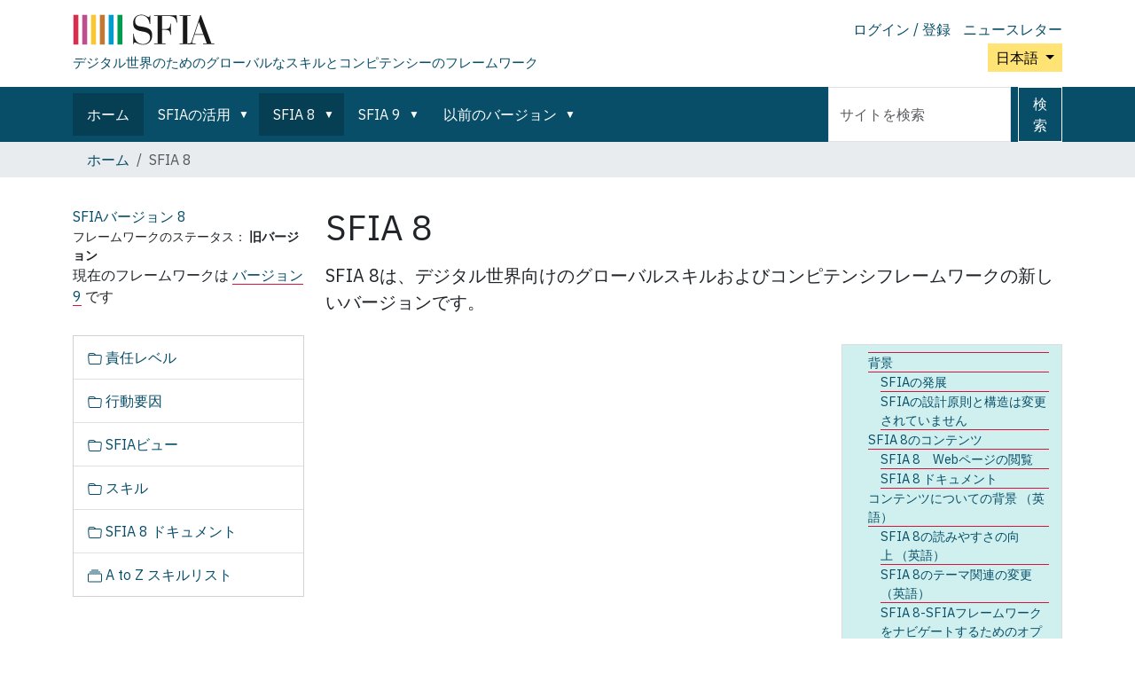

--- FILE ---
content_type: text/html;charset=utf-8
request_url: https://sfia-online.org/ja/sfia-8
body_size: 11975
content:
<!DOCTYPE html>
<html xmlns="http://www.w3.org/1999/xhtml" class="h-100" lang="ja" xml:lang="ja">

  <head><meta http-equiv="Content-Type" content="text/html; charset=UTF-8" />
    <!-- Google Tag Manager -->
    <script>(function(w,d,s,l,i){w[l]=w[l]||[];w[l].push({'gtm.start':
    new Date().getTime(),event:'gtm.js'});var f=d.getElementsByTagName(s)[0],
    j=d.createElement(s),dl=l!='dataLayer'?'&l='+l:'';j.async=true;j.src=
    'https://www.googletagmanager.com/gtm.js?id='+i+dl;f.parentNode.insertBefore(j,f);
      })(window,document,'script','dataLayer','GTM-W6HDL5B');</script>
    <!-- End Google Tag Manager -->
    <!-- Global site tag (gtag.js) - Google Analytics -->
    <script async="" src="https://www.googletagmanager.com/gtag/js?id=UA-64677514-1"></script>
    <script>
            window.dataLayer = window.dataLayer || [];
            function gtag(){dataLayer.push(arguments);}
            gtag('js', new Date());

            gtag('config', 'UA-64677514-1');
    </script>

    <title>SFIA 8 — 日本語</title>
    <link href="/++theme++sfia-theme/++theme++barceloneta/barceloneta-apple-touch-icon.png" rel="apple-touch-icon" />
    <link href="/++theme++sfia-theme/++theme++barceloneta/barceloneta-apple-touch-icon-144x144-precomposed.png" rel="apple-touch-icon-precomposed" sizes="144x144" />
    <link href="/++theme++sfia-theme/++theme++barceloneta/barceloneta-apple-touch-icon-114x114-precomposed.png" rel="apple-touch-icon-precomposed" sizes="114x114" />
    <link href="/++theme++sfia-theme/++theme++barceloneta/barceloneta-apple-touch-icon-72x72-precomposed.png" rel="apple-touch-icon-precomposed" sizes="72x72" />
    <link href="/++theme++sfia-theme/++theme++barceloneta/barceloneta-apple-touch-icon-57x57-precomposed.png" rel="apple-touch-icon-precomposed" sizes="57x57" />
    <link href="/++theme++sfia-theme/++theme++barceloneta/barceloneta-apple-touch-icon-precomposed.png" rel="apple-touch-icon-precomposed" />
  <meta charset="utf-8" /><meta name="twitter:card" content="summary" /><meta property="og:site_name" content="SFIA" /><meta property="og:title" content="SFIA 8" name="title" /><meta property="og:type" content="website" /><meta property="og:description" content="SFIA 8は、デジタル世界向けのグローバルスキルおよびコンピテンシフレームワークの新しいバージョンです。" /><meta property="og:url" content="https://sfia-online.org/ja/sfia-8" /><meta property="og:image" content="https://sfia-online.org/@@site-logo/sfialogo-outlines.svg" name="image" /><meta property="og:image:type" content="image/svg+xml" /><meta name="description" content="SFIA 8は、デジタル世界向けのグローバルスキルおよびコンピテンシフレームワークの新しいバージョンです。" /><meta name="DC.description" content="SFIA 8は、デジタル世界向けのグローバルスキルおよびコンピテンシフレームワークの新しいバージョンです。" /><meta name="DC.date.created" content="2022-01-14T12:21:50+00:00" /><meta name="DC.date.modified" content="2023-06-16T12:46:48+00:00" /><meta name="DC.type" content="ページ" /><meta name="DC.format" content="text/html" /><meta name="DC.language" content="ja" /><meta name="DC.date.valid_range" content="2022/01/14 - " /><meta name="viewport" content="width=device-width, initial-scale=1.0" /><meta name="generator" content="Plone - https://plone.org/" /><link rel="alternate" hreflang="fr" href="https://sfia-online.org/fr/sfia-8/sfia-8" /><link rel="alternate" hreflang="es" href="https://sfia-online.org/es/sfia-8/sfia-8" /><link rel="alternate" hreflang="ar" href="https://sfia-online.org/ar/sfia-8/sfia-8" /><link rel="alternate" hreflang="it" href="https://sfia-online.org/it/sfia-8/sfia-8" /><link rel="alternate" hreflang="zh" href="https://sfia-online.org/zh/sfia-8/sfia-8" /><link rel="alternate" hreflang="pl" href="https://sfia-online.org/pl/sfia-8/sfia-8" /><link rel="alternate" hreflang="pt" href="https://sfia-online.org/pt/sfia-8/sfia-8" /><link rel="alternate" hreflang="en" href="https://sfia-online.org/en/sfia-8/sfia-8" /><link rel="alternate" hreflang="ru" href="https://sfia-online.org/ru/sfia-8/sfia-8" /><link rel="alternate" hreflang="fr-ca" href="https://sfia-online.org/fr-ca/sfia-8/sfia-8" /><link rel="alternate" hreflang="ja" href="https://sfia-online.org/ja/sfia-8/sfia-8" /><link rel="alternate" hreflang="de" href="https://sfia-online.org/de/sfia-8/sfia-8" /><link rel="canonical" href="https://sfia-online.org/ja/sfia-8" /><link rel="preload icon" type="image/vnd.microsoft.icon" href="https://sfia-online.org/ja/favicon.ico?name=sfia-favicon.ico" /><link rel="mask-icon" href="https://sfia-online.org/ja/favicon.ico?name=sfia-favicon.ico" /><link href="https://sfia-online.org/ja/@@search" rel="search" title="このサイトを検索" /><link data-bundle="collectionfilter-bundle" href="https://sfia-online.org/++webresource++82bcafb0-356d-5387-a703-bc0b71ea2cda/++plone++collectionfilter/collectionfilter.min.css" media="all" rel="stylesheet" type="text/css" /><link data-bundle="easyform" href="https://sfia-online.org/++webresource++b6e63fde-4269-5984-a67a-480840700e9a/++resource++easyform.css" media="all" rel="stylesheet" type="text/css" /><link data-bundle="mosaic-css" href="https://sfia-online.org/++webresource++5411e25a-bb6c-52c9-9764-e193dd1bdeb9/++plone++mosaic/mosaic.min.css" media="all" rel="stylesheet" type="text/css" /><link data-bundle="multilingual" href="https://sfia-online.org/++webresource++f30a16e6-dac4-5f5f-a036-b24364abdfc8/++resource++plone.app.multilingual.stylesheet/multilingual.css" media="all" rel="stylesheet" type="text/css" /><link data-bundle="plone-fullscreen" href="https://sfia-online.org/++webresource++ac83a459-aa2c-5a45-80a9-9d3e95ae0847/++plone++static/plone-fullscreen/fullscreen.css" media="all" rel="stylesheet" type="text/css" /><link data-bundle="diazo" href="https://sfia-online.org/++webresource++05036b61-3844-5c8b-8ddc-6440340b97b7/++theme++sfia-theme/styles/theme.min.css" media="all" rel="stylesheet" type="text/css" /><script data-bundle="collectionfilter-bundle" integrity="sha384-G96E8rSaSCb3q80fpWgtUqPhXxaBs0bVAGWdjODpcqCrs7nT1W1dzW+uVh7Xjuix" src="https://sfia-online.org/++webresource++d9ee3239-b605-576e-9578-88c1f7b95137/++plone++collectionfilter/collectionfilter-remote.min.js"></script><script data-bundle="plone-fullscreen" integrity="sha384-yAbXscL0aoE/0AkFhaGNz6d74lDy9Cz7PXfkWNqRnFm0/ewX0uoBBoyPBU5qW7Nr" src="https://sfia-online.org/++webresource++6aa4c841-faf5-51e8-8109-90bd97e7aa07/++plone++static/plone-fullscreen/fullscreen.js"></script><script data-bundle="plone" integrity="sha384-6Wh7fW8sei4bJMY3a6PIfr5jae6gj9dIadjpiDZBJsr9pJ5gW0bsg0IzoolcL3H0" src="https://sfia-online.org/++webresource++cff93eba-89cf-5661-8beb-464cc1d0cbc7/++plone++static/bundle-plone/bundle.min.js"></script><script data-bundle="diazo" integrity="sha384-fg9b8eMx+x25cqkQ/xuUVmuSFo+egtTxDtMjaBcTRsKyOlc3POihTlRlA17NDzlt" src="https://sfia-online.org/++webresource++808d846f-e21a-5b06-a95f-3172eb227e99/++theme++sfia-theme/js/theme.js"></script></head>

  <body class="d-flex flex-column h-100 col-content col-one frontend icons-off pat-markspeciallinks portaltype-document section-sfia-8 site-ja subsection-sfia-8 template-document_view thumbs-on userrole-anonymous viewpermission-view" id="visual-portal-wrapper" dir="ltr" data-base-url="https://sfia-online.org/ja/sfia-8/sfia-8" data-view-url="https://sfia-online.org/ja/sfia-8/sfia-8" data-portal-url="https://sfia-online.org" data-i18ncatalogurl="https://sfia-online.org/plonejsi18n" data-pat-markspeciallinks="{&quot;external_links_open_new_window&quot;: false, &quot;mark_special_links&quot;: true}" data-pat-plone-modal="{&quot;actionOptions&quot;: {&quot;displayInModal&quot;: false}}" data-pat-pickadate="{&quot;date&quot;: {&quot;selectYears&quot;: 200}, &quot;time&quot;: {&quot;interval&quot;: 5 } }"><div class="outer-wrapper flex-shrink-0">
      <header class="container d-flex pt-3 flex-column justify-content-between align-items-lg-start flex-lg-row" id="content-header">

        <div class="mb-3 d-flex justify-content-end flex-lg-column" id="portal-top">
          <div id="portal-anontools">
  <ul class="list-inline">
    <li class="list-inline-item">
      <a title="ログイン / 登録" href="https://sfia-online.org/ja/login" id="personaltools-login" icon="plone-login" class="pat-plone-modal" data-pat-plone-modal="{}">ログイン / 登録</a>
    </li>
    <li class="list-inline-item">
      <a title="ニュースレター" href="https://sfia-online.org/@@signup" id="personaltools-newsletter" icon="envelope-at">ニュースレター</a>
    </li>
  </ul>
</div>


  <div class="btn-group d-inline-block" id="portal-languageselector-sfia">
    <button class="btn btn-secondary dropdown-toggle float-end mt-lg-1" aria-expanded="false" type="button" data-bs-toggle="dropdown">
      日本語
      
    </button>
    <ul class="dropdown-menu">

      
        <li>
          <a class="dropdown-item " href="https://sfia-online.org/@@multilingual-selector/935d90f5d4274b03b86e5eb88b942db1/en?set_language=en">English</a>
        </li>
      
        <li>
          <a class="dropdown-item " href="https://sfia-online.org/@@multilingual-selector/935d90f5d4274b03b86e5eb88b942db1/de?set_language=de">Deutsch</a>
        </li>
      
        <li>
          <a class="dropdown-item " href="https://sfia-online.org/@@multilingual-selector/935d90f5d4274b03b86e5eb88b942db1/es?set_language=es">Español</a>
        </li>
      
        <li>
          <a class="dropdown-item " href="https://sfia-online.org/@@multilingual-selector/935d90f5d4274b03b86e5eb88b942db1/fr?set_language=fr">Français</a>
        </li>
      
        <li>
          <a class="dropdown-item " href="https://sfia-online.org/@@multilingual-selector/935d90f5d4274b03b86e5eb88b942db1/it?set_language=it">Italiano</a>
        </li>
      
        <li>
          <a class="dropdown-item " href="https://sfia-online.org/@@multilingual-selector/935d90f5d4274b03b86e5eb88b942db1/nl?set_language=nl">Nederlands</a>
        </li>
      
        <li>
          <a class="dropdown-item " href="https://sfia-online.org/@@multilingual-selector/935d90f5d4274b03b86e5eb88b942db1/pl?set_language=pl">Polski</a>
        </li>
      
        <li>
          <a class="dropdown-item " href="https://sfia-online.org/@@multilingual-selector/935d90f5d4274b03b86e5eb88b942db1/pt?set_language=pt">Português</a>
        </li>
      
        <li>
          <a class="dropdown-item " href="https://sfia-online.org/@@multilingual-selector/935d90f5d4274b03b86e5eb88b942db1/fr-ca?set_language=fr-ca">Français (Canada)</a>
        </li>
      
        <li>
          <a class="dropdown-item " href="https://sfia-online.org/@@multilingual-selector/935d90f5d4274b03b86e5eb88b942db1/ar?set_language=ar">العربية</a>
        </li>
      
        <li>
          <a class="dropdown-item " href="https://sfia-online.org/@@multilingual-selector/935d90f5d4274b03b86e5eb88b942db1/zh?set_language=zh">中文</a>
        </li>
      
        <li>
          <a class="dropdown-item active " href="https://sfia-online.org/@@multilingual-selector/935d90f5d4274b03b86e5eb88b942db1/ja?set_language=ja">日本語</a>
        </li>
      
        <li>
          <a class="dropdown-item " href="https://sfia-online.org/@@multilingual-selector/935d90f5d4274b03b86e5eb88b942db1/ru?set_language=ru">Русский</a>
        </li>
      
    </ul>
  </div>








        </div>

        <div class="pb-3 d-flex justify-content-between align-items-center order-lg-first w-auto" id="portal-logo-wrapper">
          <div class="d-flex flex-column" id="portal-logo-with-tag-line">
            <a id="portal-logo" title="日本語" href="https://sfia-online.org/ja">
  <img alt="SFIA" src="https://sfia-online.org/@@site-logo/sfialogo-outlines.svg" title="SFIA" /></a>
            <div id="tag-line">デジタル世界のためのグローバルなスキルとコンピテンシーのフレームワーク</div>
          </div>
          <div class="navbar navbar-expand-lg">
            <button class="navbar-toggler border-secondary" aria-controls="offcanvasNavbar" type="button" data-bs-target="#offcanvasNavbar" data-bs-toggle="offcanvas" aria-label="Toggle navigation">
              <span class="navbar-toggler-icon"></span>
            </button>
          </div>
        </div>

      </header>

      <div id="mainnavigation-wrapper">
        <div id="mainnavigation">
          <nav class="navbar navbar-expand-lg navbar-barceloneta pat-navigationmarker" id="portal-globalnav-wrapper">
            <div class="container">
              <div class="offcanvas offcanvas-end" id="offcanvasNavbar" aria-labelledby="offcanvasNavbarLabel" tabindex="-1">
                <div class="offcanvas-header justify-content-end">
                  <button class="btn-close btn-close-white text-reset" aria-label="Close" type="button" data-bs-dismiss="offcanvas"></button>
                </div>
                <div class="offcanvas-body align-items-center">
                  <ul class="navbar-nav me-auto" id="portal-globalnav">
    <li class="index_html nav-item"><a href="https://sfia-online.org/ja" class="state-None nav-link">ホーム</a></li><li class="about-sfia has_subtree nav-item"><a href="https://sfia-online.org/ja/about-sfia" class="state-published nav-link" aria-haspopup="true">SFIAの活用</a><input id="navitem-about-sfia" type="checkbox" class="opener" /><label for="navitem-about-sfia" role="button" aria-label="SFIAの活用"></label><ul class="has_subtree dropdown"><li class="browsing-sfia nav-item"><a href="https://sfia-online.org/ja/about-sfia/browsing-sfia" class="state-published nav-link">SFIAを表示中</a></li><li class="sfia-guiding-principles nav-item"><a href="https://sfia-online.org/ja/about-sfia/sfia-guiding-principles" class="state-published nav-link">SFIAの指針原則</a></li><li class="sfia-and-skills-management nav-item"><a href="https://sfia-online.org/ja/about-sfia/sfia-and-skills-management" class="state-published nav-link">SFIAとスキル管理</a></li><li class="how-sfia-works nav-item"><a href="https://sfia-online.org/ja/about-sfia/how-sfia-works" class="state-published nav-link">SFIAのしくみ - 責任とスキルのレベル</a></li><li class="the-context-for-sfia nav-item"><a href="https://sfia-online.org/ja/about-sfia/the-context-for-sfia" class="state-published nav-link">SFIAの文脈</a></li><li class="using-and-licensing-sfia nav-item"><a href="https://sfia-online.org/ja/about-sfia/using-and-licensing-sfia" class="state-published nav-link">SFIAの使用およびライセンス</a></li><li class="introduction-to-sfia-documentation nav-item"><a href="https://sfia-online.org/ja/about-sfia/introduction-to-sfia-documentation" class="state-published nav-link">SFIAドキュメントの概要</a></li><li class="sfia-levels-of-responsibility nav-item"><a href="https://sfia-online.org/ja/about-sfia/sfia-levels-of-responsibility" class="state-published nav-link">SFIAの責任レベル</a></li><li class="sfia-professional-skills nav-item"><a href="https://sfia-online.org/ja/about-sfia/sfia-professional-skills" class="state-published nav-link">SFIA 専門家スキル</a></li></ul></li><li class="sfia-8 has_subtree nav-item"><a href="https://sfia-online.org/ja/sfia-8" class="state-published nav-link" aria-haspopup="true">SFIA 8</a><input id="navitem-sfia-8" type="checkbox" class="opener" /><label for="navitem-sfia-8" role="button" aria-label="SFIA 8"></label><ul class="has_subtree dropdown"><li class="responsibilities nav-item"><a href="https://sfia-online.org/ja/sfia-8/responsibilities" class="state-published nav-link">責任レベル</a></li><li class="behavioural-factors-in-sfia nav-item"><a href="https://sfia-online.org/ja/sfia-8/behavioural-factors-in-sfia" class="state-published nav-link">行動要因</a></li><li class="sfia-views nav-item"><a href="https://sfia-online.org/ja/sfia-8/sfia-views" class="state-published nav-link">SFIAビュー</a></li><li class="skills nav-item"><a href="https://sfia-online.org/ja/sfia-8/skills" class="state-published nav-link">スキル</a></li><li class="documentation nav-item"><a href="https://sfia-online.org/ja/sfia-8/documentation" class="state-published nav-link">SFIA 8 ドキュメント</a></li><li class="all-skills-a-z nav-item"><a href="https://sfia-online.org/ja/sfia-8/all-skills-a-z" class="state-published nav-link">A to Z スキルリスト</a></li></ul></li><li class="sfia-9 has_subtree nav-item"><a href="https://sfia-online.org/ja/sfia-9" class="state-published nav-link" aria-haspopup="true">SFIA 9</a><input id="navitem-sfia-9" type="checkbox" class="opener" /><label for="navitem-sfia-9" role="button" aria-label="SFIA 9"></label><ul class="has_subtree dropdown"><li class="responsibilities nav-item"><a href="https://sfia-online.org/ja/sfia-9/responsibilities" class="state-published nav-link">責任のレベル</a></li><li class="all-skills-a-z nav-item"><a href="https://sfia-online.org/ja/sfia-9/all-skills-a-z" class="state-published nav-link">A to Z スキルリスト</a></li><li class="generic-attributes-a-z nav-item"><a href="https://sfia-online.org/ja/sfia-9/generic-attributes-a-z" class="state-published nav-link">SFIA 9 汎用属性 – ディレクトリ</a></li><li class="sfia-views nav-item"><a href="https://sfia-online.org/ja/sfia-9/sfia-views" class="state-published nav-link">SFIA 9ビュー</a></li><li class="documents nav-item"><a href="https://sfia-online.org/ja/sfia-9/documents" class="state-published nav-link">SFIA 9 ドキュメント</a></li></ul></li><li class="legacy-sfia has_subtree nav-item"><a href="https://sfia-online.org/ja/legacy-sfia" class="state-published nav-link" aria-haspopup="true">以前のバージョン</a><input id="navitem-legacy-sfia" type="checkbox" class="opener" /><label for="navitem-legacy-sfia" role="button" aria-label="以前のバージョン"></label><ul class="has_subtree dropdown"><li class="sfia-7 nav-item"><a href="https://sfia-online.org/ja/legacy-sfia/sfia-7" class="state-published nav-link">SFIA 7</a></li></ul></li>
  
  <li class="nav-item hamburger-nav-item">
    <a class="nav-link" href="https://sfia-online.org/login">ログイン / 登録</a>
  </li>
  <li class="nav-item hamburger-nav-item">
    <a class="nav-link" href="https://sfia-online.org/@@signup" title="ニュースレターはこちらからサインアップしてください">ニュースレター</a>
  </li>
</ul>
                  <ul class="navbar-nav me-auto" id="extra-nav-links">
                  </ul>
                  <div class="d-flex flex-column position-relative" id="portal-searchbox">

  <form class="d-flex False False" id="searchGadget_form" action="https://sfia-online.org/ja/@@search" role="search" data-pat-livesearch="ajaxUrl:https://sfia-online.org/ja/@@ajax-search">

    <label class="hiddenStructure" for="searchGadget">サイトを検索</label>

    <input class="searchField form-control me-2" id="searchGadget" name="SearchableText" placeholder="サイトを検索" size="18" title="サイトを検索" type="text" />

    <button class="searchButton btn btn-outline-light" type="submit">検索</button>

    <div class="hiddenStructure" id="portal-advanced-search">
      <a href="https://sfia-online.org/ja/@@search">詳細検索</a>
    </div>

  </form>

</div>
                </div>
              </div>
            </div>
          </nav>
        </div>
      </div>

      <div class="principal" id="hero">
        <div class="container">
          <div class="gigantic">
          </div>
        </div>
      </div>

      <div id="above-content-wrapper">
        <div id="viewlet-above-content">
<nav id="portal-breadcrumbs" aria-label="パンくず">
  <div class="container">
    <ol class="breadcrumb">
      <li class="breadcrumb-item"><a href="https://sfia-online.org/ja">ホーム</a></li>
      
        
        <li class="breadcrumb-item active" aria-current="page">SFIA 8</li>
      
    </ol>
  </div>
</nav>
</div>
      </div>

      <div class="container">
        <div class="row">
          <aside class="col-12" id="global_statusmessage">
        

        <div>
        </div>
      </aside>
        </div>
        <main class="row" id="main-container">
          <section id="portal-column-content">

        

          

            

              <article id="content">

                

                  <header>

                    <div id="viewlet-above-content-title"><span id="social-tags-body" itemscope="" itemtype="http://schema.org/WebPage" style="display: none">
  <span itemprop="name">SFIA 8</span>
  <span itemprop="description">SFIA 8は、デジタル世界向けのグローバルスキルおよびコンピテンシフレームワークの新しいバージョンです。</span>
  <span itemprop="url">https://sfia-online.org/ja/sfia-8</span>
  <span itemprop="image">https://sfia-online.org/@@site-logo/sfialogo-outlines.svg</span>
</span>
</div>

                    
                      <h1>SFIA 8</h1>

                    

                    <div id="viewlet-below-content-title">
</div>

                    
                      <p class="lead">SFIA 8は、デジタル世界向けのグローバルスキルおよびコンピテンシフレームワークの新しいバージョンです。</p>

                    

                    <div id="viewlet-below-content-description"></div>

                  </header>

                  <div id="viewlet-above-content-body">

<section class="portlet toc" id="document-toc" role="section" style="display: none">
  <header class="portletHeader">コンテンツ</header>
  <section class="portletContent">
    <div class="portletItem">
    </div>
  </section>
</section>
</div>

                  <div id="content-core">
                    
      

        <section id="section-text">
          <div class="pat-autotoc" id="parent-fieldname-text"><h2><a href="https://sfia-online.org/ja/sfia-8/documentation/a3chart-sfia-8-jp-summary-chart.pdf"><img alt="SFIA 8 summary chart" class="image-inline" height="481" src="https://sfia-online.org/ja/sfia-8/sfia-8-ja-a3-thumbnail-skills-3.png/@@images/image-768-330456600a3545e28a57067c9b617915.png" title="SFIA 8 summary chart" width="625" /></a></h2>
<h2>背景</h2>
<h3>SFIAの発展</h3>
<p>2000年に初版が発行されて以来、SFIAは、業界やビジネスの要求に対し、関連性を保ち有用であり続けるため、世界中の利用者による専門的なフィードバックを受け、継続的な改定を重ね成長してきました。</p>
<p>SFIAは、ICTコミュニティのフレームワークとして始まりました。 これは、デジタル世界を動かすデータとテクノロジーを設計、開発、実装、管理、保護するビジネスとテクノロジーの専門家が必要とするスキルとコンピテンシを定義するフレームワークに進化しました。</p>
<p>SFIAの範囲内には、世界で最も需要の高い職業の多くが含まれ、次のような分野で働く専門家が含まれますが、これらに限定されません。</p>
<ul>
<li>情報通信技術</li>
<li class="NewNormal">事業変化</li>
<li class="NewNormal">デジタルトランスフォーメーション</li>
<li class="NewNormal">データサイエンスと分析</li>
<li class="NewNormal">ソフトウェアエンジニアリング</li>
<li class="NewNormal">情報とサイバーセキュリティスキルビュー</li>
<li class="NewNormal">学習と教育</li>
<li class="NewNormal">応用コンピューティングと計算科学</li>
<li class="NewNormal">ユーザー中心設計</li>
<li class="NewNormal">デジタル製品の開発、販売、マーケティング</li>
<li class="NewNormal">人的資源と労働力の管理</li>
</ul>
<p>SFIA 8は進化を続けています。 業界からの多くの変更要求に応じて更新されました。 既存のスキルの多くが更新され、追加のスキルが導入されましたが、SFIAの主要な概念と本質的な価値は、20年以上にわたって変わりません。</p>
<h3>SFIAの設計原則と構造は変更されていません</h3>
<p>SFIA規格の大きな成功と世界的なフットプリントの理由の1つは、それが業界内の現実を反映していることです。 SFIAレベルは、認識可能な責任レベルと説明責任を表します—これはSFIAユーザーに広く好まれています 。</p>
<p>これが、SFIAの構造が同じままである理由です。7つの責任レベル、行動要因を説明する一般的属性と、それらの7つのレベルの1つ以上で説明される専門的なスキルとコンピテンシによって特徴付けられます。</p>
<p>SFIAは、幅広いビジネスおよび専門家の職務で使用されます。 業界での多くの役割は混ざり合っており、技術的スキルと非技術的スキルを組み合わせる必要があり、SFIAはこれに最適です。</p>
<h2>SFIA 8のコンテンツ</h2>
<h3>SFIA 8　Webページの閲覧</h3>
<p>SFIA 8のコンテンツを直接確認したい方のため。ここで見つけることができます... </p>
<ul>
<li><a href="https://sfia-online.org/ja/sfia-8/responsibilities">責任レベル</a></li>
<li><a href="https://sfia-online.org/ja/sfia-8/behavioural-factors-in-sfia">行動要因</a></li>
<li><a href="https://sfia-online.org/ja/sfia-8/all-skills-a-z">全A-Zスキル</a></li>
<li><a href="https://sfia-online.org/ja/sfia-8/sfia-views/full-framework-view?path=/glance">完全なフレームワークビュー-カテゴリとサブカテゴリ別に整理されたスキル</a></li>
</ul>
<p></p>
<ul>
<li><a class="internal-link" href="https://sfia-online.org/ja/sfia-8/sfia-views/digital-transformation?path=/glance">デジタルトランスフォーメーションスキルビュー</a></li>
<li><a href="https://sfia-online.org/ja/sfia-8/sfia-views/agile-skills?path=/glance">アジャイルスキルビュー</a></li>
<li><a class="internal-link" href="https://sfia-online.org/ja/sfia-8/sfia-views/devops-view?path=/glance">DevOpsスキルビュー</a></li>
<li><a class="internal-link" href="https://sfia-online.org/ja/sfia-8/sfia-views/big-data-data-science?path=/glance">ビッグデータ/データサイエンススキルビュー</a></li>
<li><span class="external-link"><a href="https://sfia-online.org/ja/sfia-8/sfia-views/information-and-cyber-security?path=/glance">情報とサイバーセキュリティスキルビュー</a></span></li>
<li><a href="https://sfia-online.org/ja/sfia-8/sfia-views/enterprise-it-view?path=/glance">エンタープライズITビュー</a></li>
</ul>
<h3>SFIA 8 ドキュメント</h3>
<p>いつくかのドキュメントがダウンロード可能です　 <a href="https://sfia-online.org/ja/sfia-8/documentation"> </a>.　 </p>
<p>これらには下記が含まれます：</p>
<ul>
<li>最新サマリーチャート-スキルと責任  </li>
<li>2つのPDFレファレンスマニュアルと3つの新しい付録</li>
<li>スキルと責任のスプレッドシート-独自のツールとドキュメントのコンテンツをインポートするため</li>
<li>SFIAでの行動要因 （英語）</li>
</ul>
<p>ドキュメントにアクセスするには、サイトに登録してログインする必要があります。<a href="https://sfia-online.org/@@register">こちらで登録できます</a>.　　　 </p>
<p>ドキュメントへのアクセスに問題がある場合（パスワード変更以外)、下記にお問い合わせください <a href="/cdn-cgi/l/email-protection#4e3b3e2a2f3a2b3d0e3d28272f6321202227202b60213c29713d3b2c242b2d3a731d08070f6b7c7e766b7c7e2a212d3b232b203a3d"><span class="__cf_email__" data-cfemail="493c392d283d2c3a093a2f20286426272520272c67263b2e">[email&#160;protected]</span></a></p>
<h2>コンテンツについての背景 （英語）</h2>
<ul>
<li><a href="https://sfiafoundation-my.sharepoint.com/:b:/g/personal/updates_sfia-online_org/EV020Bn6czBBqJGxwyIItzQBcnBaErYNR_qLyCajRSD3fA?e=WAZFZ0">SFIAの更新方法</a></li>
<li><a href="https://sfiafoundation-my.sharepoint.com/:b:/g/personal/updates_sfia-online_org/ES_rX7UuxFVFpLcHyTO1an0BSnZZLonQLQG3sLMlnWB-xQ?e=Tvid82">SFIA 8コンテンツの変更-専門家スキル</a></li>
<li><a href="https://sfiafoundation-my.sharepoint.com/:b:/g/personal/updates_sfia-online_org/EXp3gV28y5RGgRM6AiC1sVMBXqd6pblOtQ8k3UUSxhsLng?e=sgWw0S">SFIA 8コンテンツの変更-一般的属性</a></li>
</ul>
<p></p>
<h3><a href="https://sfiafoundation-my.sharepoint.com/:b:/g/personal/updates_sfia-online_org/EfU4tZDkIdFBhfA9TVhuSEYBDj75H8Akk6KHtG4kEsWG6A?e=vu0oca">SFIA 8の読みやすさの向上 </a>（英語）</h3>
<ul>
<li>ガイダンスノート</li>
<li>簡潔なスキルの定義</li>
<li>短い文</li>
<li>スキルレベルの並べ替え</li>
<li>スキルレベルの説明内の文を並べ替えて再フォーマットします。</li>
</ul>
<h3><a href="https://sfiafoundation-my.sharepoint.com/:b:/g/personal/updates_sfia-online_org/ERuBeMj8QnJLqelJSb7uvUwBrph7w7gnn-ocDqubuL-i9Q?e=odZrQz">SFIA 8のテーマ関連の変更</a> （英語）</h3>
<p>以前のアップデートと同様に、いくつかのテーマが見直されました。 テーマに対処することで、フレームワーク全体を特定のコンテキストでレビューできます。</p>
<h3><a href="https://sfiafoundation-my.sharepoint.com/:b:/g/personal/updates_sfia-online_org/Ea2NYqbdpqVLqwDdzO7eg2MB97zuRsIj2hDOWN-vd3Fd5w?e=CfMkvv">SFIA 8-SFIAフレームワークをナビゲートするためのオプション</a> （英語）</h3>
<p></p>
<h2>SFIA 8への移行</h2>
<h3><span><a href="https://sfiafoundation-my.sharepoint.com/:b:/g/personal/updates_sfia-online_org/EcGdXXQboUtNo1zXcJOnuVgBShQR84MPPXELbWVjvgcS7w?e=17btDt">SFIA 8の採用を計画する</a> （英語）</span></h3>
<p><span>現在SFIA7を使用しているか、以前のバージョンのSFIAを使用しているかにかかわらず、SFIA8の内容とSFIA7からの変更点に関する一般的なガイダンスが含まれています。</span><span> </span></p>
<ul>
<li><span>全詳細です <a href="https://sfia-online.org/en/sfia-8/moving-to-sfia-8">SFIA 8への移行</a></span></li>
</ul>
<h2><a href="https://sfiafoundation-my.sharepoint.com/:b:/g/personal/updates_sfia-online_org/EakanOhlfDhJuanSUe5zMfQBXlIn7evp2Be44DgCzcYfuw?e=PCk1vb">SFIAエコシステム</a> （英語）</h2>
<h3>スキルとコンピテンシのフレームワーク以上のもの</h3>
<p>これは、SFIA Foundationの活動の範囲のいくつかを説明しています。 これらはSFIAフレームワークのコア要素ではなく、ユーザーコミュニティには見えませんが、Foundationの活動の鍵となります。活動には次が含まれます、<span> </span></p>
<p>　　　　</p>
<ul>
<li>ユーザガイダンス</li>
<li>業界フレームワークへのマッピング</li>
<li>業界知識体系(BoK)へのリンク</li>
<li>SFIA認定のパートナーとスペシャリスト</li>
<li>スキルの標準の役割へのマッピング</li>
<li>SFIA認定トレーニング </li>
<li>SFIAフレームワークの非営利管理</li>
</ul>
<h2 class="callout"><span>SFIA 8スライドの完全なセット（英語）</span></h2>
<p class="callout">以下のスライドショですべてのスライドを表示します。</p>
<p><iframe height="485" src="//www.slideshare.net/slideshow/embed_code/key/5822WK9Kw7zS3v" width="595"> </iframe></p>
<div><strong> <a href="//www.slideshare.net/sfiauser/sfia-8-launch-slides-september-2021" rel="noopener" target="_blank" title="SFIA 8 launch slides September 2021">SFIAユーザーフォーラムより SFIA 8ローンチスライド　2021年9月　</a> </strong> 　　 <strong><a href="https://www.slideshare.net/sfiauser" rel="noopener" target="_blank"> </a></strong></div>
<p><span>あるいは、SFIAローンチスライドの全てはここでダウンロードする <a href="https://sfiafoundation-my.sharepoint.com/:b:/g/personal/updates_sfia-online_org/ETUul3WdYCdHoBSmQzT1KHsBsD0P7d2j7EZonHA9LgaVKg?e=CX3a2Y">　　</a>.　　　</span></p>
<p><a href="https://sfiafoundation-my.sharepoint.com/:b:/g/personal/updates_sfia-online_org/EakanOhlfDhJuanSUe5zMfQBXlIn7evp2Be44DgCzcYfuw?e=PCk1vb" rel="noopener" target="_blank"><span></span></a></p>
<h2>謝辞</h2>
<h3>コミュニティ</h3>
<p>繰り返しになりますが、SFIA 8 UpdateManagerと技術コンサルタント/対象分野の専門家の両方を務めたPeter Leatherに非常に感謝しています。</p>
<p>最も重要なことは、SFIAユーザーの広大なコミュニティ、世界中からのボランティア、要件を提供し、変更要求をレビューし、解決策を提案し、コンテンツのドラフトまたはレビューを行った何百もの組織に感謝します。 SFIAは引き続き11の言語に翻訳されており、2022年にはさらに多くの言語が計画されています。 <a href="https://sfia-online.org/en/sfia-8/supporters-and-contributors">SFIAの貢献者と支持者のリストはこちらです。</a></p>
<p>SFIAは単なるフレームワークではなく、それをサポートするエコシステム全体が存在するため、SFIAは世界で最も広く採用されているスキルとコンピテンシのフレームワークになっています。</p>
<h3>グローバルSFIA 8　デザインオーソリティボード</h3>
<p><span class="TextRun SCXW92700700 BCX8" lang="EN-GB" xml:lang="EN-GB"><span class="NormalTextRun SCXW92700700 BCX8">グローバルSFIA 8デザインオーソリティボードには、SFIAコミュニティに高い品質を提供するため懸命に、しばしば厳しい時間帯にも仕事を行って頂き特別に感謝をしたい<span> </span></span><span class="NormalTextRun SCXW92700700 BCX8">　　　<span> </span></span><span class="NormalTextRun SCXW92700700 BCX8">　　　<span> </span></span><span class="NormalTextRun SCXW92700700 BCX8">　　　</span><span class="NormalTextRun SCXW92700700 BCX8">　　　:<span> </span></span><span class="NormalTextRun SCXW92700700 BCX8">　　</span><span class="NormalTextRun SCXW92700700 BCX8"><span> </span>　　</span></span><span class="EOP SCXW92700700 BCX8"> </span></p>
<p><strong>Ian Seward</strong><br /><strong>General Manager — SFIA Foundation<br />Chair - SFIA Design Authority Board</strong></p>
<p><strong>2021年9月</strong><br />Email:<span> </span><a href="/cdn-cgi/l/email-protection#89e6f9fac9faefe0e8a4e6e7e5e0e7eca7e6fbee"><span class="__cf_email__" data-cfemail="375847447744515e561a58595b5e595219584550">[email&#160;protected]</span></a></p></div>
        </section>

      
    
                  </div>

                  <div id="viewlet-below-content-body">






</div>

                
                <footer>
                  <div id="viewlet-below-content">




</div>
                </footer>
              </article>
            
          

        
      </section>
          <aside id="portal-column-one">
          
        <div>
  <aside class="portlet" id="framework-label">
    <a href="/ja/sfia-8">
      <div class="framework-label-version">
        <span>SFIAバージョン</span>
        8
      </div>
    </a>
    <div class="framework-label-status-wrapper">
      <span>フレームワークのステータス：</span>
      <span class="framework-label-status">旧バージョン</span>
    </div>
    <div class="framework-label-pointer-to-current">現在のフレームワークは <a href="https://sfia-online.org/ja/sfia-9">バージョン  9</a> です</div>
    
  </aside>
</div>

        
          
  <div class="portletWrapper" id="portletwrapper-706c6f6e652e6c656674636f6c756d6e0a636f6e746578740a2f736669616e670a6e617669676174696f6e" data-portlethash="706c6f6e652e6c656674636f6c756d6e0a636f6e746578740a2f736669616e670a6e617669676174696f6e">

  <div class="card portlet portletNavigationTree">

    <div class="card-header hiddenStructure">
      <a class="tile" href="https://sfia-online.org/ja/sitemap">ナビゲーション</a>
    </div>

    <nav class="card-body">
      <ul class="navTree navTreeLevel0">
        
        

  
    
      <li class="navTreeItem visualNoMarker navTreeFolderish section-responsibilities">

        

          <a href="https://sfia-online.org/ja/sfia-8/responsibilities" title="このセクションでは、SFIAの7つの責任レベルと説明責任を特徴付ける一般的属性について説明します。 フレームワークの基礎となる構造により、専門家スキルの定義が、さまざまなレベルが認識できるように区別され、責任レベルに合わせられるように定義されます。" class="state-published navTreeFolderish contenttype-folder">

            <svg xmlns="http://www.w3.org/2000/svg" width="16" height="16" fill="currentColor" class="plone-icon  bi bi-folder" viewbox="0 0 16 16">
  <path d="M.54 3.87.5 3a2 2 0 0 1 2-2h3.672a2 2 0 0 1 1.414.586l.828.828A2 2 0 0 0 9.828 3h3.982a2 2 0 0 1 1.992 2.181l-.637 7A2 2 0 0 1 13.174 14H2.826a2 2 0 0 1-1.991-1.819l-.637-7a2 2 0 0 1 .342-1.31zM2.19 4a1 1 0 0 0-.996 1.09l.637 7a1 1 0 0 0 .995.91h10.348a1 1 0 0 0 .995-.91l.637-7A1 1 0 0 0 13.81 4zm4.69-1.707A1 1 0 0 0 6.172 2H2.5a1 1 0 0 0-1 .981l.006.139q.323-.119.684-.12h5.396z"></path>
</svg>

            

            

            責任レベル
          </a>
          

        
      </li>
    
      <li class="navTreeItem visualNoMarker navTreeFolderish section-behavioural-factors-in-sfia">

        

          <a href="https://sfia-online.org/ja/sfia-8/behavioural-factors-in-sfia" title="" class="state-published navTreeFolderish contenttype-folder">

            <svg xmlns="http://www.w3.org/2000/svg" width="16" height="16" fill="currentColor" class="plone-icon  bi bi-folder" viewbox="0 0 16 16">
  <path d="M.54 3.87.5 3a2 2 0 0 1 2-2h3.672a2 2 0 0 1 1.414.586l.828.828A2 2 0 0 0 9.828 3h3.982a2 2 0 0 1 1.992 2.181l-.637 7A2 2 0 0 1 13.174 14H2.826a2 2 0 0 1-1.991-1.819l-.637-7a2 2 0 0 1 .342-1.31zM2.19 4a1 1 0 0 0-.996 1.09l.637 7a1 1 0 0 0 .995.91h10.348a1 1 0 0 0 .995-.91l.637-7A1 1 0 0 0 13.81 4zm4.69-1.707A1 1 0 0 0 6.172 2H2.5a1 1 0 0 0-1 .981l.006.139q.323-.119.684-.12h5.396z"></path>
</svg>

            

            

            行動要因
          </a>
          

        
      </li>
    
      <li class="navTreeItem visualNoMarker navTreeFolderish section-sfia-views">

        

          <a href="https://sfia-online.org/ja/sfia-8/sfia-views" title="" class="state-published navTreeFolderish contenttype-folder">

            <svg xmlns="http://www.w3.org/2000/svg" width="16" height="16" fill="currentColor" class="plone-icon  bi bi-folder" viewbox="0 0 16 16">
  <path d="M.54 3.87.5 3a2 2 0 0 1 2-2h3.672a2 2 0 0 1 1.414.586l.828.828A2 2 0 0 0 9.828 3h3.982a2 2 0 0 1 1.992 2.181l-.637 7A2 2 0 0 1 13.174 14H2.826a2 2 0 0 1-1.991-1.819l-.637-7a2 2 0 0 1 .342-1.31zM2.19 4a1 1 0 0 0-.996 1.09l.637 7a1 1 0 0 0 .995.91h10.348a1 1 0 0 0 .995-.91l.637-7A1 1 0 0 0 13.81 4zm4.69-1.707A1 1 0 0 0 6.172 2H2.5a1 1 0 0 0-1 .981l.006.139q.323-.119.684-.12h5.396z"></path>
</svg>

            

            

            SFIAビュー
          </a>
          

        
      </li>
    
      <li class="navTreeItem visualNoMarker navTreeFolderish section-skills">

        

          <a href="https://sfia-online.org/ja/sfia-8/skills" title="これらが全てのスキルです" class="state-published navTreeFolderish contenttype-folder">

            <svg xmlns="http://www.w3.org/2000/svg" width="16" height="16" fill="currentColor" class="plone-icon  bi bi-folder" viewbox="0 0 16 16">
  <path d="M.54 3.87.5 3a2 2 0 0 1 2-2h3.672a2 2 0 0 1 1.414.586l.828.828A2 2 0 0 0 9.828 3h3.982a2 2 0 0 1 1.992 2.181l-.637 7A2 2 0 0 1 13.174 14H2.826a2 2 0 0 1-1.991-1.819l-.637-7a2 2 0 0 1 .342-1.31zM2.19 4a1 1 0 0 0-.996 1.09l.637 7a1 1 0 0 0 .995.91h10.348a1 1 0 0 0 .995-.91l.637-7A1 1 0 0 0 13.81 4zm4.69-1.707A1 1 0 0 0 6.172 2H2.5a1 1 0 0 0-1 .981l.006.139q.323-.119.684-.12h5.396z"></path>
</svg>

            

            

            スキル
          </a>
          

        
      </li>
    
      <li class="navTreeItem visualNoMarker navTreeFolderish section-documentation">

        

          <a href="https://sfia-online.org/ja/sfia-8/documentation" title="包括的で自由に入手可能なSFIAドキュメントをダウンロードしてください。" class="state-published navTreeFolderish contenttype-folder">

            <svg xmlns="http://www.w3.org/2000/svg" width="16" height="16" fill="currentColor" class="plone-icon  bi bi-folder" viewbox="0 0 16 16">
  <path d="M.54 3.87.5 3a2 2 0 0 1 2-2h3.672a2 2 0 0 1 1.414.586l.828.828A2 2 0 0 0 9.828 3h3.982a2 2 0 0 1 1.992 2.181l-.637 7A2 2 0 0 1 13.174 14H2.826a2 2 0 0 1-1.991-1.819l-.637-7a2 2 0 0 1 .342-1.31zM2.19 4a1 1 0 0 0-.996 1.09l.637 7a1 1 0 0 0 .995.91h10.348a1 1 0 0 0 .995-.91l.637-7A1 1 0 0 0 13.81 4zm4.69-1.707A1 1 0 0 0 6.172 2H2.5a1 1 0 0 0-1 .981l.006.139q.323-.119.684-.12h5.396z"></path>
</svg>

            

            

            SFIA 8 ドキュメント
          </a>
          

        
      </li>
    
      <li class="navTreeItem visualNoMarker section-all-skills-a-z">

        

          <a href="https://sfia-online.org/ja/sfia-8/all-skills-a-z" title="" class="state-published contenttype-collection">

            <svg xmlns="http://www.w3.org/2000/svg" width="16" height="16" fill="currentColor" class="plone-icon  bi bi-collection" viewbox="0 0 16 16">
  <path d="M2.5 3.5a.5.5 0 0 1 0-1h11a.5.5 0 0 1 0 1zm2-2a.5.5 0 0 1 0-1h7a.5.5 0 0 1 0 1zM0 13a1.5 1.5 0 0 0 1.5 1.5h13A1.5 1.5 0 0 0 16 13V6a1.5 1.5 0 0 0-1.5-1.5h-13A1.5 1.5 0 0 0 0 6zm1.5.5A.5.5 0 0 1 1 13V6a.5.5 0 0 1 .5-.5h13a.5.5 0 0 1 .5.5v7a.5.5 0 0 1-.5.5z"></path>
</svg>

            

            

            A to Z スキルリスト
          </a>
          

        
      </li>
    
  


      </ul>
    </nav>

  </div>


</div>


        
      </aside>
          
        </main>
        <!--/row-->
      </div>
      <!--/container-->

    </div><!--/outer-wrapper --><div class="container" id="portal-footer-wrapper">
        <footer class="py-4 text-start">
          
          <div class="row">
            <div>
              <h5>SFIA Foundation</h5>
              <div>
                <p>SFIA Foundationは、情報時代のスキルフレームワークの作成と使用を監督するグローバルな非営利組織です。</p>
              </div>
            </div>

            <div>
              <h5>サポート</h5>
              <ul>
                <li>
                  <a href="https://sfia-online.org/en/about-us">私たちに関しては</a>
                </li>
                <li>
                  <a href="https://sfia-online.org/en/contact-info">お問い合わせ</a>
                </li>
                <li>
                  <a href="https://sfia-online.org/en/sitemap">サイトマップ</a>
                </li>
                <li>
                  <a href="https://sfia-online.org/en/about-us/privacy">プライバシー</a>
                </li>
                <li>
                  <a href="https://sfia-online.org/en/assets/documents/accreditation-and-licensing/sfia_general_terms_2020.pdf">規約と条件</a>
                </li>
                <li>
                  <a href="https://sfia-online.org/accessibility-info">アクセシビリティ</a>
                </li>
              </ul>
            </div>

            <div>
              <h5>フォローする</h5>
              <ul>
                <li>
                  <a href="https://www.linkedin.com/company/sfia-foundation">LinkedIn</a>
                </li>
                <li>
                  <a href="https://www.linkedin.com/groups/1934300/">SFIAユーザーフォーラムより</a>
                </li>
                <li>
                  <a href="https://twitter.com/SFIA_Foundation">Twitter</a>
                </li>
                <li>
                  <a href="https://www.youtube.com/channel/UCkv9E8z3JUcB1xaAWKknCpQ/featured">YouTube</a>
                </li>
                <li>
                  <a href="https://www.slideshare.net/sfiauser/">スライドシェア</a>
                </li>
              </ul>
            </div>
            <div>
              <p>© 著作権SFIA財団2003-2025。商標SFIAは、世界35か国以上で保護されています。</p>
              <p>SFIA財団。保証によって制限された民間会社。イギリスで登録番号04770377。登録事務所:メス、18階、52ライムストリート、ロンドンEC3M 7AF、英国(通信用ではありません)</p>
            </div>
          </div>
        </footer>
      </div><!-- Matomo --><script data-cfasync="false" src="/cdn-cgi/scripts/5c5dd728/cloudflare-static/email-decode.min.js"></script><script>
    var _paq = window._paq = window._paq || [];
    /* tracker methods like "setCustomDimension" should be called before "trackPageView" */
    _paq.push(['trackPageView']);
    _paq.push(['enableLinkTracking']);
    (function() {
      var u="https://sfiaonline.matomo.cloud/";
      _paq.push(['setTrackerUrl', u+'matomo.php']);
      _paq.push(['setSiteId', '1']);
      var d=document, g=d.createElement('script'), s=d.getElementsByTagName('script')[0];
      g.async=true; g.src='//cdn.matomo.cloud/sfiaonline.matomo.cloud/matomo.js'; s.parentNode.insertBefore(g,s);
    })();
    </script><!-- End Matomo Code --></body>

</html>

--- FILE ---
content_type: text/javascript; charset=utf-8
request_url: https://sfia-online.org/++webresource++cff93eba-89cf-5661-8beb-464cc1d0cbc7/++plone++static/bundle-plone/chunks/49446.28b6c4eb53ce52206b26.min.js
body_size: 2030
content:
(self.webpackChunkplone_staticresources=self.webpackChunkplone_staticresources||[]).push([[9929,20405,42786,49446,54691,65167,77072,87548],{10540:function(t){"use strict";t.exports=function(t){var o=document.createElement("style");return t.setAttributes(o,t.attributes),t.insert(o,t.options),o}},37773:function(t,o,n){"use strict";var e=n(71354),a=n.n(e),r=n(76314),c=n.n(r)()(a());c.push([t.id,'.pat-autotoc .autotoc-nav{float:right;border:1px solid #ddd;padding:.5em 0;margin:0 0 1em 1em}.pat-autotoc .autotoc-nav a{display:block}.pat-autotoc .autotoc-nav a:focus{outline-style:none}.pat-autotoc .autotoc-nav .autotoc-level-1{margin:0 1em 0 1em}.pat-autotoc .autotoc-nav .autotoc-level-2{margin:0 1em 0 2em}.pat-autotoc .autotoc-nav .autotoc-level-3{margin:0 1em 0 3em}.pat-autotoc.autotabs .autotoc-nav{float:none;padding:0;margin:0 0 .3em 0;border:0;border-bottom:1px solid #ddd}.pat-autotoc.autotabs .autotoc-nav:after{content:"";display:table;line-height:0}.pat-autotoc.autotabs .autotoc-nav a{display:inline-block;margin:0 .5em -1px .5em;line-height:1.5em;padding:.4em .8em;text-decoration:none;border-radius:4px 4px 0 0}.pat-autotoc.autotabs .autotoc-nav a.active{border:1px solid #ddd;border-bottom-color:var(--bs-body-bg);color:var(--bs-secondary-text);cursor:default}.pat-autotoc.autotabs .autotoc-nav a.active:hover{background-color:rgba(0,0,0,0)}.pat-autotoc.autotabs .autotoc-nav a:hover{background-color:var(--bs-secondary-bg);border-color:#eee;border-bottom-color:var(--bs-body-bg)}.pat-autotoc.autotabs .autotoc-section{display:none}.pat-autotoc.autotabs .autotoc-section.active{display:block}.pat-autotoc.autotabs .autotoc-section.active legend{display:none}',"",{version:3,sources:["webpack://./node_modules/@plone/mockup/src/pat/autotoc/autotoc.scss"],names:[],mappings:"AACI,0BACI,WAAA,CACA,qBAAA,CACA,cAAA,CACA,kBAAA,CACA,4BACI,aAAA,CAEJ,kCACI,kBAAA,CAEJ,2CACI,kBAAA,CAEJ,2CACI,kBAAA,CAEJ,2CACI,kBAAA,CAIJ,mCACI,UAAA,CACA,SAAA,CACA,iBAAA,CACA,QAAA,CACA,4BAAA,CACA,yCACI,UAAA,CACA,aAAA,CACA,aAAA,CAEJ,qCACI,oBAAA,CACA,uBAAA,CACA,iBAAA,CACA,iBAAA,CACA,oBAAA,CACA,yBAAA,CACA,4CACI,qBAAA,CACA,qCAAA,CACA,8BAAA,CACA,cAAA,CAEJ,kDACI,8BAAA,CAEJ,2CAEI,uCAAA,CACA,iBAAA,CACA,qCAAA,CAIZ,uCACI,YAAA,CACA,8CACI,aAAA,CACA,qDACI,YAAA",sourcesContent:['.pat-autotoc {\n    .autotoc-nav {\n        float: right;\n        border: 1px solid #ddd;\n        padding: 0.5em 0;\n        margin: 0 0 1em 1em;\n        a {\n            display: block;\n        }\n        a:focus {\n            outline-style: none;\n        }\n        .autotoc-level-1 {\n            margin: 0 1em 0 1em;\n        }\n        .autotoc-level-2 {\n            margin: 0 1em 0 2em;\n        }\n        .autotoc-level-3 {\n            margin: 0 1em 0 3em;\n        }\n    }\n    &.autotabs {\n        .autotoc-nav {\n            float: none;\n            padding: 0;\n            margin: 0 0 0.3em 0;\n            border: 0;\n            border-bottom: 1px solid #ddd;\n            &:after {\n                content: "";\n                display: table;\n                line-height: 0;\n            }\n            a {\n                display: inline-block;\n                margin: 0 0.5em -1px 0.5em;\n                line-height: 1.5em;\n                padding: 0.4em 0.8em;\n                text-decoration: none;\n                border-radius: 4px 4px 0 0;\n                &.active {\n                    border: 1px solid #ddd;\n                    border-bottom-color: var(--bs-body-bg);\n                    color: var(--bs-secondary-text);\n                    cursor: default;\n                }\n                &.active:hover {\n                    background-color: transparent;\n                }\n                &:hover {\n                    // background-color: #eee;\n                    background-color: var(--bs-secondary-bg);\n                    border-color: #eee;\n                    border-bottom-color: var(--bs-body-bg);\n                }\n            }\n        }\n        .autotoc-section {\n            display: none;\n            &.active {\n                display: block;\n                legend {\n                    display: none;\n                }\n            }\n        }\n    }\n}\n'],sourceRoot:""}]),o.A=c},41113:function(t){"use strict";t.exports=function(t,o){if(o.styleSheet)o.styleSheet.cssText=t;else{for(;o.firstChild;)o.removeChild(o.firstChild);o.appendChild(document.createTextNode(t))}}},49446:function(t,o,n){"use strict";n.r(o);var e=n(85072),a=n.n(e),r=n(97825),c=n.n(r),i=n(57722),A=n.n(i),s=n(55056),u=n.n(s),d=n(10540),l=n.n(d),p=n(41113),C=n.n(p),f=n(37773),m={};m.styleTagTransform=C(),m.setAttributes=u(),m.insert=A(),m.domAPI=c(),m.insertStyleElement=l();a()(f.A,m);o.default=f.A&&f.A.locals?f.A.locals:void 0},55056:function(t,o,n){"use strict";t.exports=function(t){var o=n.nc;o&&t.setAttribute("nonce",o)}},57722:function(t){t.exports=function(t){var o=document.head.querySelectorAll("*")[0];o?document.head.insertBefore(t,o):document.head.append(t)}},71354:function(t){"use strict";t.exports=function(t){var o=t[1],n=t[3];if(!n)return o;if("function"==typeof btoa){var e=btoa(unescape(encodeURIComponent(JSON.stringify(n)))),a="sourceMappingURL=data:application/json;charset=utf-8;base64,".concat(e),r="/*# ".concat(a," */");return[o].concat([r]).join("\n")}return[o].join("\n")}},76314:function(t){"use strict";t.exports=function(t){var o=[];return o.toString=function(){return this.map((function(o){var n="",e=void 0!==o[5];return o[4]&&(n+="@supports (".concat(o[4],") {")),o[2]&&(n+="@media ".concat(o[2]," {")),e&&(n+="@layer".concat(o[5].length>0?" ".concat(o[5]):""," {")),n+=t(o),e&&(n+="}"),o[2]&&(n+="}"),o[4]&&(n+="}"),n})).join("")},o.i=function(t,n,e,a,r){"string"==typeof t&&(t=[[null,t,void 0]]);var c={};if(e)for(var i=0;i<this.length;i++){var A=this[i][0];null!=A&&(c[A]=!0)}for(var s=0;s<t.length;s++){var u=[].concat(t[s]);e&&c[u[0]]||(void 0!==r&&(void 0===u[5]||(u[1]="@layer".concat(u[5].length>0?" ".concat(u[5]):""," {").concat(u[1],"}")),u[5]=r),n&&(u[2]?(u[1]="@media ".concat(u[2]," {").concat(u[1],"}"),u[2]=n):u[2]=n),a&&(u[4]?(u[1]="@supports (".concat(u[4],") {").concat(u[1],"}"),u[4]=a):u[4]="".concat(a)),o.push(u))}},o}},85072:function(t){"use strict";var o=[];function n(t){for(var n=-1,e=0;e<o.length;e++)if(o[e].identifier===t){n=e;break}return n}function e(t,e){for(var r={},c=[],i=0;i<t.length;i++){var A=t[i],s=e.base?A[0]+e.base:A[0],u=r[s]||0,d="".concat(s," ").concat(u);r[s]=u+1;var l=n(d),p={css:A[1],media:A[2],sourceMap:A[3],supports:A[4],layer:A[5]};if(-1!==l)o[l].references++,o[l].updater(p);else{var C=a(p,e);e.byIndex=i,o.splice(i,0,{identifier:d,updater:C,references:1})}c.push(d)}return c}function a(t,o){var n=o.domAPI(o);n.update(t);return function(o){if(o){if(o.css===t.css&&o.media===t.media&&o.sourceMap===t.sourceMap&&o.supports===t.supports&&o.layer===t.layer)return;n.update(t=o)}else n.remove()}}t.exports=function(t,a){var r=e(t=t||[],a=a||{});return function(t){t=t||[];for(var c=0;c<r.length;c++){var i=n(r[c]);o[i].references--}for(var A=e(t,a),s=0;s<r.length;s++){var u=n(r[s]);0===o[u].references&&(o[u].updater(),o.splice(u,1))}r=A}}},97825:function(t){"use strict";t.exports=function(t){if("undefined"==typeof document)return{update:function(){},remove:function(){}};var o=t.insertStyleElement(t);return{update:function(n){!function(t,o,n){var e="";n.supports&&(e+="@supports (".concat(n.supports,") {")),n.media&&(e+="@media ".concat(n.media," {"));var a=void 0!==n.layer;a&&(e+="@layer".concat(n.layer.length>0?" ".concat(n.layer):""," {")),e+=n.css,a&&(e+="}"),n.media&&(e+="}"),n.supports&&(e+="}");var r=n.sourceMap;r&&"undefined"!=typeof btoa&&(e+="\n/*# sourceMappingURL=data:application/json;base64,".concat(btoa(unescape(encodeURIComponent(JSON.stringify(r))))," */")),o.styleTagTransform(e,t,o.options)}(o,t,n)},remove:function(){!function(t){if(null===t.parentNode)return!1;t.parentNode.removeChild(t)}(o)}}}}}]);
//# sourceMappingURL=49446.28b6c4eb53ce52206b26.min.js.map